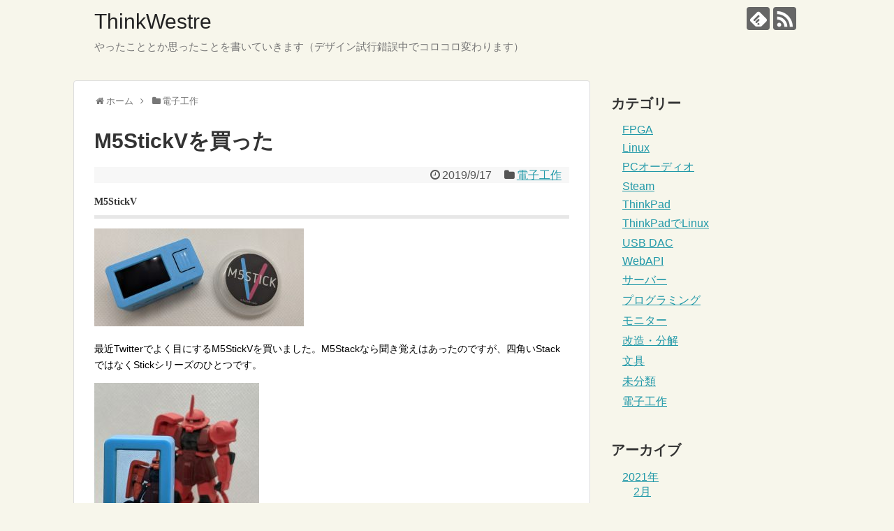

--- FILE ---
content_type: text/html; charset=UTF-8
request_url: https://naoki440.info/?p=438
body_size: 11416
content:
<!DOCTYPE html>
<html lang="ja">
<head>
<!-- Global site tag (gtag.js) - Google Analytics -->
<script async src="https://www.googletagmanager.com/gtag/js?id=UA-18652798-2"></script>
<script>
  window.dataLayer = window.dataLayer || [];
  function gtag(){dataLayer.push(arguments);}
  gtag('js', new Date());

  gtag('config', 'UA-18652798-2');
</script>
<!-- /Global site tag (gtag.js) - Google Analytics -->
<meta charset="UTF-8">
  <meta name="viewport" content="width=1280, maximum-scale=1, user-scalable=yes">
<link rel="alternate" type="application/rss+xml" title="ThinkWestre RSS Feed" href="https://naoki440.info/?feed=rss2" />
<link rel="pingback" href="https://naoki440.info/xmlrpc.php" />
<meta name="description" content="M5StickV最近Twitterでよく目にするM5StickVを買いました。M5Stackなら聞き覚えはあったのですが、四角いStackではなくStickシリーズのひとつです。液晶やボタンに加えて立派な筐体、カメラやバッテリー内蔵とくれば" />
<meta name="keywords" content="電子工作" />
<!-- OGP -->
<meta property="og:type" content="article">
<meta property="og:description" content="M5StickV最近Twitterでよく目にするM5StickVを買いました。M5Stackなら聞き覚えはあったのですが、四角いStackではなくStickシリーズのひとつです。液晶やボタンに加えて立派な筐体、カメラやバッテリー内蔵とくれば">
<meta property="og:title" content="M5StickVを買った">
<meta property="og:url" content="https://naoki440.info/?p=438">
<meta property="og:image" content="https://naoki440.info/wp-content/uploads/PSX_20190917_223017-300x140.jpg">
<meta property="og:site_name" content="ThinkWestre">
<meta property="og:locale" content="ja_JP">
<!-- /OGP -->
<!-- Twitter Card -->
<meta name="twitter:card" content="summary">
<meta name="twitter:description" content="M5StickV最近Twitterでよく目にするM5StickVを買いました。M5Stackなら聞き覚えはあったのですが、四角いStackではなくStickシリーズのひとつです。液晶やボタンに加えて立派な筐体、カメラやバッテリー内蔵とくれば">
<meta name="twitter:title" content="M5StickVを買った">
<meta name="twitter:url" content="https://naoki440.info/?p=438">
<meta name="twitter:image" content="https://naoki440.info/wp-content/uploads/PSX_20190917_223017-300x140.jpg">
<meta name="twitter:domain" content="naoki440.info">
<!-- /Twitter Card -->

<title>M5StickVを買った</title>
<meta name='robots' content='max-image-preview:large' />
	<style>img:is([sizes="auto" i], [sizes^="auto," i]) { contain-intrinsic-size: 3000px 1500px }</style>
	<link rel="alternate" type="application/rss+xml" title="ThinkWestre &raquo; フィード" href="https://naoki440.info/?feed=rss2" />
<link rel="alternate" type="application/rss+xml" title="ThinkWestre &raquo; コメントフィード" href="https://naoki440.info/?feed=comments-rss2" />
<link rel="alternate" type="application/rss+xml" title="ThinkWestre &raquo; M5StickVを買った のコメントのフィード" href="https://naoki440.info/?feed=rss2&#038;p=438" />
<script type="text/javascript">
/* <![CDATA[ */
window._wpemojiSettings = {"baseUrl":"https:\/\/s.w.org\/images\/core\/emoji\/15.0.3\/72x72\/","ext":".png","svgUrl":"https:\/\/s.w.org\/images\/core\/emoji\/15.0.3\/svg\/","svgExt":".svg","source":{"concatemoji":"https:\/\/naoki440.info\/wp-includes\/js\/wp-emoji-release.min.js?ver=6.7.4"}};
/*! This file is auto-generated */
!function(i,n){var o,s,e;function c(e){try{var t={supportTests:e,timestamp:(new Date).valueOf()};sessionStorage.setItem(o,JSON.stringify(t))}catch(e){}}function p(e,t,n){e.clearRect(0,0,e.canvas.width,e.canvas.height),e.fillText(t,0,0);var t=new Uint32Array(e.getImageData(0,0,e.canvas.width,e.canvas.height).data),r=(e.clearRect(0,0,e.canvas.width,e.canvas.height),e.fillText(n,0,0),new Uint32Array(e.getImageData(0,0,e.canvas.width,e.canvas.height).data));return t.every(function(e,t){return e===r[t]})}function u(e,t,n){switch(t){case"flag":return n(e,"\ud83c\udff3\ufe0f\u200d\u26a7\ufe0f","\ud83c\udff3\ufe0f\u200b\u26a7\ufe0f")?!1:!n(e,"\ud83c\uddfa\ud83c\uddf3","\ud83c\uddfa\u200b\ud83c\uddf3")&&!n(e,"\ud83c\udff4\udb40\udc67\udb40\udc62\udb40\udc65\udb40\udc6e\udb40\udc67\udb40\udc7f","\ud83c\udff4\u200b\udb40\udc67\u200b\udb40\udc62\u200b\udb40\udc65\u200b\udb40\udc6e\u200b\udb40\udc67\u200b\udb40\udc7f");case"emoji":return!n(e,"\ud83d\udc26\u200d\u2b1b","\ud83d\udc26\u200b\u2b1b")}return!1}function f(e,t,n){var r="undefined"!=typeof WorkerGlobalScope&&self instanceof WorkerGlobalScope?new OffscreenCanvas(300,150):i.createElement("canvas"),a=r.getContext("2d",{willReadFrequently:!0}),o=(a.textBaseline="top",a.font="600 32px Arial",{});return e.forEach(function(e){o[e]=t(a,e,n)}),o}function t(e){var t=i.createElement("script");t.src=e,t.defer=!0,i.head.appendChild(t)}"undefined"!=typeof Promise&&(o="wpEmojiSettingsSupports",s=["flag","emoji"],n.supports={everything:!0,everythingExceptFlag:!0},e=new Promise(function(e){i.addEventListener("DOMContentLoaded",e,{once:!0})}),new Promise(function(t){var n=function(){try{var e=JSON.parse(sessionStorage.getItem(o));if("object"==typeof e&&"number"==typeof e.timestamp&&(new Date).valueOf()<e.timestamp+604800&&"object"==typeof e.supportTests)return e.supportTests}catch(e){}return null}();if(!n){if("undefined"!=typeof Worker&&"undefined"!=typeof OffscreenCanvas&&"undefined"!=typeof URL&&URL.createObjectURL&&"undefined"!=typeof Blob)try{var e="postMessage("+f.toString()+"("+[JSON.stringify(s),u.toString(),p.toString()].join(",")+"));",r=new Blob([e],{type:"text/javascript"}),a=new Worker(URL.createObjectURL(r),{name:"wpTestEmojiSupports"});return void(a.onmessage=function(e){c(n=e.data),a.terminate(),t(n)})}catch(e){}c(n=f(s,u,p))}t(n)}).then(function(e){for(var t in e)n.supports[t]=e[t],n.supports.everything=n.supports.everything&&n.supports[t],"flag"!==t&&(n.supports.everythingExceptFlag=n.supports.everythingExceptFlag&&n.supports[t]);n.supports.everythingExceptFlag=n.supports.everythingExceptFlag&&!n.supports.flag,n.DOMReady=!1,n.readyCallback=function(){n.DOMReady=!0}}).then(function(){return e}).then(function(){var e;n.supports.everything||(n.readyCallback(),(e=n.source||{}).concatemoji?t(e.concatemoji):e.wpemoji&&e.twemoji&&(t(e.twemoji),t(e.wpemoji)))}))}((window,document),window._wpemojiSettings);
/* ]]> */
</script>
<link rel='stylesheet' id='crayon-css' href='https://naoki440.info/wp-content/plugins/crayon-syntax-highlighter/css/min/crayon.min.css?ver=_2.7.2_beta&#038;fver=20190922040217' type='text/css' media='all' />
<link rel='stylesheet' id='simplicity-style-css' href='https://naoki440.info/wp-content/themes/simplicity2/style.css?ver=6.7.4&#038;fver=20201220032330' type='text/css' media='all' />
<link rel='stylesheet' id='responsive-style-css' href='https://naoki440.info/wp-content/themes/simplicity2/css/responsive-pc.css?ver=6.7.4&#038;fver=20201220032330' type='text/css' media='all' />
<link rel='stylesheet' id='skin-style-css' href='https://naoki440.info/wp-content/themes/simplicity2/skins/rurikon-kinari/style.css?ver=6.7.4&#038;fver=20201220032330' type='text/css' media='all' />
<link rel='stylesheet' id='font-awesome-style-css' href='https://naoki440.info/wp-content/themes/simplicity2/webfonts/css/font-awesome.min.css?ver=6.7.4&#038;fver=20201220032330' type='text/css' media='all' />
<link rel='stylesheet' id='icomoon-style-css' href='https://naoki440.info/wp-content/themes/simplicity2/webfonts/icomoon/style.css?ver=6.7.4&#038;fver=20201220032330' type='text/css' media='all' />
<link rel='stylesheet' id='extension-style-css' href='https://naoki440.info/wp-content/themes/simplicity2/css/extension.css?ver=6.7.4&#038;fver=20201220032330' type='text/css' media='all' />
<style id='extension-style-inline-css' type='text/css'>
.article{font-size:14px}@media screen and (max-width:639px){.article br{display:block}}
</style>
<link rel='stylesheet' id='child-style-css' href='https://naoki440.info/wp-content/themes/simplicity2-child/style.css?ver=6.7.4&#038;fver=20181222063235' type='text/css' media='all' />
<link rel='stylesheet' id='print-style-css' href='https://naoki440.info/wp-content/themes/simplicity2/css/print.css?ver=6.7.4&#038;fver=20201220032330' type='text/css' media='print' />
<link rel='stylesheet' id='sns-twitter-type-style-css' href='https://naoki440.info/wp-content/themes/simplicity2/css/sns-twitter-type.css?ver=6.7.4&#038;fver=20201220032330' type='text/css' media='all' />
<style id='wp-emoji-styles-inline-css' type='text/css'>

	img.wp-smiley, img.emoji {
		display: inline !important;
		border: none !important;
		box-shadow: none !important;
		height: 1em !important;
		width: 1em !important;
		margin: 0 0.07em !important;
		vertical-align: -0.1em !important;
		background: none !important;
		padding: 0 !important;
	}
</style>
<link rel='stylesheet' id='wp-block-library-css' href='https://naoki440.info/wp-includes/css/dist/block-library/style.min.css?ver=6.7.4' type='text/css' media='all' />
<style id='classic-theme-styles-inline-css' type='text/css'>
/*! This file is auto-generated */
.wp-block-button__link{color:#fff;background-color:#32373c;border-radius:9999px;box-shadow:none;text-decoration:none;padding:calc(.667em + 2px) calc(1.333em + 2px);font-size:1.125em}.wp-block-file__button{background:#32373c;color:#fff;text-decoration:none}
</style>
<style id='global-styles-inline-css' type='text/css'>
:root{--wp--preset--aspect-ratio--square: 1;--wp--preset--aspect-ratio--4-3: 4/3;--wp--preset--aspect-ratio--3-4: 3/4;--wp--preset--aspect-ratio--3-2: 3/2;--wp--preset--aspect-ratio--2-3: 2/3;--wp--preset--aspect-ratio--16-9: 16/9;--wp--preset--aspect-ratio--9-16: 9/16;--wp--preset--color--black: #000000;--wp--preset--color--cyan-bluish-gray: #abb8c3;--wp--preset--color--white: #ffffff;--wp--preset--color--pale-pink: #f78da7;--wp--preset--color--vivid-red: #cf2e2e;--wp--preset--color--luminous-vivid-orange: #ff6900;--wp--preset--color--luminous-vivid-amber: #fcb900;--wp--preset--color--light-green-cyan: #7bdcb5;--wp--preset--color--vivid-green-cyan: #00d084;--wp--preset--color--pale-cyan-blue: #8ed1fc;--wp--preset--color--vivid-cyan-blue: #0693e3;--wp--preset--color--vivid-purple: #9b51e0;--wp--preset--gradient--vivid-cyan-blue-to-vivid-purple: linear-gradient(135deg,rgba(6,147,227,1) 0%,rgb(155,81,224) 100%);--wp--preset--gradient--light-green-cyan-to-vivid-green-cyan: linear-gradient(135deg,rgb(122,220,180) 0%,rgb(0,208,130) 100%);--wp--preset--gradient--luminous-vivid-amber-to-luminous-vivid-orange: linear-gradient(135deg,rgba(252,185,0,1) 0%,rgba(255,105,0,1) 100%);--wp--preset--gradient--luminous-vivid-orange-to-vivid-red: linear-gradient(135deg,rgba(255,105,0,1) 0%,rgb(207,46,46) 100%);--wp--preset--gradient--very-light-gray-to-cyan-bluish-gray: linear-gradient(135deg,rgb(238,238,238) 0%,rgb(169,184,195) 100%);--wp--preset--gradient--cool-to-warm-spectrum: linear-gradient(135deg,rgb(74,234,220) 0%,rgb(151,120,209) 20%,rgb(207,42,186) 40%,rgb(238,44,130) 60%,rgb(251,105,98) 80%,rgb(254,248,76) 100%);--wp--preset--gradient--blush-light-purple: linear-gradient(135deg,rgb(255,206,236) 0%,rgb(152,150,240) 100%);--wp--preset--gradient--blush-bordeaux: linear-gradient(135deg,rgb(254,205,165) 0%,rgb(254,45,45) 50%,rgb(107,0,62) 100%);--wp--preset--gradient--luminous-dusk: linear-gradient(135deg,rgb(255,203,112) 0%,rgb(199,81,192) 50%,rgb(65,88,208) 100%);--wp--preset--gradient--pale-ocean: linear-gradient(135deg,rgb(255,245,203) 0%,rgb(182,227,212) 50%,rgb(51,167,181) 100%);--wp--preset--gradient--electric-grass: linear-gradient(135deg,rgb(202,248,128) 0%,rgb(113,206,126) 100%);--wp--preset--gradient--midnight: linear-gradient(135deg,rgb(2,3,129) 0%,rgb(40,116,252) 100%);--wp--preset--font-size--small: 13px;--wp--preset--font-size--medium: 20px;--wp--preset--font-size--large: 36px;--wp--preset--font-size--x-large: 42px;--wp--preset--spacing--20: 0.44rem;--wp--preset--spacing--30: 0.67rem;--wp--preset--spacing--40: 1rem;--wp--preset--spacing--50: 1.5rem;--wp--preset--spacing--60: 2.25rem;--wp--preset--spacing--70: 3.38rem;--wp--preset--spacing--80: 5.06rem;--wp--preset--shadow--natural: 6px 6px 9px rgba(0, 0, 0, 0.2);--wp--preset--shadow--deep: 12px 12px 50px rgba(0, 0, 0, 0.4);--wp--preset--shadow--sharp: 6px 6px 0px rgba(0, 0, 0, 0.2);--wp--preset--shadow--outlined: 6px 6px 0px -3px rgba(255, 255, 255, 1), 6px 6px rgba(0, 0, 0, 1);--wp--preset--shadow--crisp: 6px 6px 0px rgba(0, 0, 0, 1);}:where(.is-layout-flex){gap: 0.5em;}:where(.is-layout-grid){gap: 0.5em;}body .is-layout-flex{display: flex;}.is-layout-flex{flex-wrap: wrap;align-items: center;}.is-layout-flex > :is(*, div){margin: 0;}body .is-layout-grid{display: grid;}.is-layout-grid > :is(*, div){margin: 0;}:where(.wp-block-columns.is-layout-flex){gap: 2em;}:where(.wp-block-columns.is-layout-grid){gap: 2em;}:where(.wp-block-post-template.is-layout-flex){gap: 1.25em;}:where(.wp-block-post-template.is-layout-grid){gap: 1.25em;}.has-black-color{color: var(--wp--preset--color--black) !important;}.has-cyan-bluish-gray-color{color: var(--wp--preset--color--cyan-bluish-gray) !important;}.has-white-color{color: var(--wp--preset--color--white) !important;}.has-pale-pink-color{color: var(--wp--preset--color--pale-pink) !important;}.has-vivid-red-color{color: var(--wp--preset--color--vivid-red) !important;}.has-luminous-vivid-orange-color{color: var(--wp--preset--color--luminous-vivid-orange) !important;}.has-luminous-vivid-amber-color{color: var(--wp--preset--color--luminous-vivid-amber) !important;}.has-light-green-cyan-color{color: var(--wp--preset--color--light-green-cyan) !important;}.has-vivid-green-cyan-color{color: var(--wp--preset--color--vivid-green-cyan) !important;}.has-pale-cyan-blue-color{color: var(--wp--preset--color--pale-cyan-blue) !important;}.has-vivid-cyan-blue-color{color: var(--wp--preset--color--vivid-cyan-blue) !important;}.has-vivid-purple-color{color: var(--wp--preset--color--vivid-purple) !important;}.has-black-background-color{background-color: var(--wp--preset--color--black) !important;}.has-cyan-bluish-gray-background-color{background-color: var(--wp--preset--color--cyan-bluish-gray) !important;}.has-white-background-color{background-color: var(--wp--preset--color--white) !important;}.has-pale-pink-background-color{background-color: var(--wp--preset--color--pale-pink) !important;}.has-vivid-red-background-color{background-color: var(--wp--preset--color--vivid-red) !important;}.has-luminous-vivid-orange-background-color{background-color: var(--wp--preset--color--luminous-vivid-orange) !important;}.has-luminous-vivid-amber-background-color{background-color: var(--wp--preset--color--luminous-vivid-amber) !important;}.has-light-green-cyan-background-color{background-color: var(--wp--preset--color--light-green-cyan) !important;}.has-vivid-green-cyan-background-color{background-color: var(--wp--preset--color--vivid-green-cyan) !important;}.has-pale-cyan-blue-background-color{background-color: var(--wp--preset--color--pale-cyan-blue) !important;}.has-vivid-cyan-blue-background-color{background-color: var(--wp--preset--color--vivid-cyan-blue) !important;}.has-vivid-purple-background-color{background-color: var(--wp--preset--color--vivid-purple) !important;}.has-black-border-color{border-color: var(--wp--preset--color--black) !important;}.has-cyan-bluish-gray-border-color{border-color: var(--wp--preset--color--cyan-bluish-gray) !important;}.has-white-border-color{border-color: var(--wp--preset--color--white) !important;}.has-pale-pink-border-color{border-color: var(--wp--preset--color--pale-pink) !important;}.has-vivid-red-border-color{border-color: var(--wp--preset--color--vivid-red) !important;}.has-luminous-vivid-orange-border-color{border-color: var(--wp--preset--color--luminous-vivid-orange) !important;}.has-luminous-vivid-amber-border-color{border-color: var(--wp--preset--color--luminous-vivid-amber) !important;}.has-light-green-cyan-border-color{border-color: var(--wp--preset--color--light-green-cyan) !important;}.has-vivid-green-cyan-border-color{border-color: var(--wp--preset--color--vivid-green-cyan) !important;}.has-pale-cyan-blue-border-color{border-color: var(--wp--preset--color--pale-cyan-blue) !important;}.has-vivid-cyan-blue-border-color{border-color: var(--wp--preset--color--vivid-cyan-blue) !important;}.has-vivid-purple-border-color{border-color: var(--wp--preset--color--vivid-purple) !important;}.has-vivid-cyan-blue-to-vivid-purple-gradient-background{background: var(--wp--preset--gradient--vivid-cyan-blue-to-vivid-purple) !important;}.has-light-green-cyan-to-vivid-green-cyan-gradient-background{background: var(--wp--preset--gradient--light-green-cyan-to-vivid-green-cyan) !important;}.has-luminous-vivid-amber-to-luminous-vivid-orange-gradient-background{background: var(--wp--preset--gradient--luminous-vivid-amber-to-luminous-vivid-orange) !important;}.has-luminous-vivid-orange-to-vivid-red-gradient-background{background: var(--wp--preset--gradient--luminous-vivid-orange-to-vivid-red) !important;}.has-very-light-gray-to-cyan-bluish-gray-gradient-background{background: var(--wp--preset--gradient--very-light-gray-to-cyan-bluish-gray) !important;}.has-cool-to-warm-spectrum-gradient-background{background: var(--wp--preset--gradient--cool-to-warm-spectrum) !important;}.has-blush-light-purple-gradient-background{background: var(--wp--preset--gradient--blush-light-purple) !important;}.has-blush-bordeaux-gradient-background{background: var(--wp--preset--gradient--blush-bordeaux) !important;}.has-luminous-dusk-gradient-background{background: var(--wp--preset--gradient--luminous-dusk) !important;}.has-pale-ocean-gradient-background{background: var(--wp--preset--gradient--pale-ocean) !important;}.has-electric-grass-gradient-background{background: var(--wp--preset--gradient--electric-grass) !important;}.has-midnight-gradient-background{background: var(--wp--preset--gradient--midnight) !important;}.has-small-font-size{font-size: var(--wp--preset--font-size--small) !important;}.has-medium-font-size{font-size: var(--wp--preset--font-size--medium) !important;}.has-large-font-size{font-size: var(--wp--preset--font-size--large) !important;}.has-x-large-font-size{font-size: var(--wp--preset--font-size--x-large) !important;}
:where(.wp-block-post-template.is-layout-flex){gap: 1.25em;}:where(.wp-block-post-template.is-layout-grid){gap: 1.25em;}
:where(.wp-block-columns.is-layout-flex){gap: 2em;}:where(.wp-block-columns.is-layout-grid){gap: 2em;}
:root :where(.wp-block-pullquote){font-size: 1.5em;line-height: 1.6;}
</style>
<link rel='stylesheet' id='aalb_basics_css-css' href='https://naoki440.info/wp-content/plugins/amazon-associates-link-builder/css/aalb_basics.css?ver=1.9.2&#038;fver=20190504123422' type='text/css' media='all' />
<script type="text/javascript" src="https://naoki440.info/wp-includes/js/jquery/jquery.min.js?ver=3.7.1" id="jquery-core-js"></script>
<script type="text/javascript" src="https://naoki440.info/wp-includes/js/jquery/jquery-migrate.min.js?ver=3.4.1" id="jquery-migrate-js"></script>
<script type="text/javascript" id="crayon_js-js-extra">
/* <![CDATA[ */
var CrayonSyntaxSettings = {"version":"_2.7.2_beta","is_admin":"0","ajaxurl":"https:\/\/naoki440.info\/wp-admin\/admin-ajax.php","prefix":"crayon-","setting":"crayon-setting","selected":"crayon-setting-selected","changed":"crayon-setting-changed","special":"crayon-setting-special","orig_value":"data-orig-value","debug":""};
var CrayonSyntaxStrings = {"copy":"Press %s to Copy, %s to Paste","minimize":"Click To Expand Code"};
/* ]]> */
</script>
<script type="text/javascript" src="https://naoki440.info/wp-content/plugins/crayon-syntax-highlighter/js/min/crayon.min.js?ver=_2.7.2_beta&amp;fver=20190922040217" id="crayon_js-js"></script>
<link rel="canonical" href="https://naoki440.info/?p=438" />
<link rel='shortlink' href='https://naoki440.info/?p=438' />
<link rel="alternate" title="oEmbed (JSON)" type="application/json+oembed" href="https://naoki440.info/index.php?rest_route=%2Foembed%2F1.0%2Fembed&#038;url=https%3A%2F%2Fnaoki440.info%2F%3Fp%3D438" />
<link rel="alternate" title="oEmbed (XML)" type="text/xml+oembed" href="https://naoki440.info/index.php?rest_route=%2Foembed%2F1.0%2Fembed&#038;url=https%3A%2F%2Fnaoki440.info%2F%3Fp%3D438&#038;format=xml" />
</head>
  <body class="post-template-default single single-post postid-438 single-format-standard categoryid-36" itemscope itemtype="https://schema.org/WebPage">
    <div id="container">

      <!-- header -->
      <header itemscope itemtype="https://schema.org/WPHeader">
        <div id="header" class="clearfix">
          <div id="header-in">

                        <div id="h-top">
              <!-- モバイルメニュー表示用のボタン -->
<div id="mobile-menu">
  <a id="mobile-menu-toggle" href="#"><span class="fa fa-bars fa-2x"></span></a>
</div>

              <div class="alignleft top-title-catchphrase">
                <!-- サイトのタイトル -->
<p id="site-title" itemscope itemtype="https://schema.org/Organization">
  <a href="https://naoki440.info/">ThinkWestre</a></p>
<!-- サイトの概要 -->
<p id="site-description">
  やったこととか思ったことを書いていきます（デザイン試行錯誤中でコロコロ変わります）</p>
              </div>

              <div class="alignright top-sns-follows">
                                <!-- SNSページ -->
<div class="sns-pages">
<p class="sns-follow-msg">フォローする</p>
<ul class="snsp">
<li class="feedly-page"><a href="//feedly.com/i/discover/sources/search/feed/https%3A%2F%2Fnaoki440.info" target="blank" title="feedlyで更新情報を購読" rel="nofollow"><span class="icon-feedly-logo"></span></a></li><li class="rss-page"><a href="https://naoki440.info/?feed=rss2" target="_blank" title="RSSで更新情報をフォロー" rel="nofollow"><span class="icon-rss-logo"></span></a></li>  </ul>
</div>
                              </div>

            </div><!-- /#h-top -->
          </div><!-- /#header-in -->
        </div><!-- /#header -->
      </header>

      <!-- Navigation -->
<nav itemscope itemtype="https://schema.org/SiteNavigationElement">
  <div id="navi">
      	<div id="navi-in">
      <div class="menu"></div>
    </div><!-- /#navi-in -->
  </div><!-- /#navi -->
</nav>
<!-- /Navigation -->
      <!-- 本体部分 -->
      <div id="body">
        <div id="body-in" class="cf">

          
          <!-- main -->
          <main itemscope itemprop="mainContentOfPage">
            <div id="main" itemscope itemtype="https://schema.org/Blog">
  
  <div id="breadcrumb" class="breadcrumb breadcrumb-categor" itemscope itemtype="https://schema.org/BreadcrumbList"><div class="breadcrumb-home" itemscope itemtype="https://schema.org/ListItem" itemprop="itemListElement"><span class="fa fa-home fa-fw" aria-hidden="true"></span><a href="https://naoki440.info" itemprop="item"><span itemprop="name">ホーム</span></a><meta itemprop="position" content="1" /><span class="sp"><span class="fa fa-angle-right" aria-hidden="true"></span></span></div><div class="breadcrumb-item" itemscope itemtype="https://schema.org/ListItem" itemprop="itemListElement"><span class="fa fa-folder fa-fw" aria-hidden="true"></span><a href="https://naoki440.info/?cat=36" itemprop="item"><span itemprop="name">電子工作</span></a><meta itemprop="position" content="2" /></div></div><!-- /#breadcrumb -->  <div id="post-438" class="post-438 post type-post status-publish format-standard hentry category-36 tag-m5stickv">
  <article class="article">
  
  
  <header>
    <h1 class="entry-title">M5StickVを買った</h1>


    
    <p class="post-meta">
            <span class="post-date"><span class="fa fa-clock-o fa-fw"></span><time class="entry-date date published updated" datetime="2019-09-17T23:00:32+09:00">2019/9/17</time></span>
    
      <span class="category"><span class="fa fa-folder fa-fw"></span><a href="https://naoki440.info/?cat=36" rel="category">電子工作</a></span>

      
      
      
      
      
    </p>

    
    
    
      </header>

  
  <div id="the-content" class="entry-content">
  <h3 style="margin: 0in; font-family: 游明朝; font-size: 10.5pt;"><span lang="ja">M5StickV</span></h3>
<p><a href="https://naoki440.info/wp-content/uploads/PSX_20190917_223017.jpg"><img decoding="async" class="alignnone size-medium wp-image-452" src="https://naoki440.info/wp-content/uploads/PSX_20190917_223017-300x140.jpg" alt="" width="300" height="140" srcset="https://naoki440.info/wp-content/uploads/PSX_20190917_223017-300x140.jpg 300w, https://naoki440.info/wp-content/uploads/PSX_20190917_223017-768x358.jpg 768w, https://naoki440.info/wp-content/uploads/PSX_20190917_223017-320x149.jpg 320w, https://naoki440.info/wp-content/uploads/PSX_20190917_223017.jpg 800w" sizes="(max-width: 300px) 100vw, 300px" /></a></p>
<p><span lang="ja">最近</span><span lang="en-US">Twitter</span><span lang="ja">でよく目にする</span><span lang="en-US">M5StickV</span><span lang="ja">を買いました。</span><span lang="en-US">M5Stack</span><span lang="ja">なら聞き覚えはあったのですが、四角い</span><span lang="en-US">Stack</span><span lang="ja">ではなく</span><span lang="en-US">Stick</span><span lang="ja">シリーズのひとつです。</span></p>
<p><a href="https://naoki440.info/wp-content/uploads/PSX_20190917_223023.jpg"><img fetchpriority="high" decoding="async" class="alignnone size-medium wp-image-451" src="https://naoki440.info/wp-content/uploads/PSX_20190917_223023-236x300.jpg" alt="" width="236" height="300" srcset="https://naoki440.info/wp-content/uploads/PSX_20190917_223023-236x300.jpg 236w, https://naoki440.info/wp-content/uploads/PSX_20190917_223023-320x406.jpg 320w, https://naoki440.info/wp-content/uploads/PSX_20190917_223023.jpg 630w" sizes="(max-width: 236px) 100vw, 236px" /></a></p>
<p>液晶やボタンに加えて立派な筐体、カメラやバッテリー内蔵とくれば色々なことに使えそうですね。</p>
<p><span lang="ja">使われている</span><span lang="en-US">SoC</span><span lang="ja">が</span><span lang="en-US">Stack</span><span lang="ja">の</span><span lang="en-US">ESP32</span><span lang="ja">ではなく</span><span lang="en-US">RISC-V</span><span lang="ja">（</span><span lang="en-US">Kendryte K210</span><span lang="ja">）というのがワクワクしますし、開発も</span><span lang="en-US">Python</span><span lang="ja">でできるので面白そうなので買ってみました。完全に勢いでしたが、面白そうな使い道を思いついたので今後試してみます。</span></p>
<h3 style="margin: 0in; font-family: 游明朝; font-size: 10.5pt;">開発環境とか</h3>
<p><span lang="ja">使えるのは</span><span lang="en-US">MaixPy</span><span lang="ja">というやつで、</span><span lang="en-US">MicroPython</span><span lang="ja">のK210への移植版。</span></p>
<p><span lang="en-US">StickV</span><span lang="ja">側の</span><span lang="en-US">USB Type-C</span><span lang="ja">ポートと</span><span lang="en-US">PC</span><span lang="ja">を接続すれば、シリアル通信デバイスとして認識されます。（多分デモプログラムが実行されているはずなので、この画面から</span><span lang="en-US">Ctrl-C</span><span lang="ja">で終了すると</span><span lang="en-US">Python</span><span lang="ja">のインタラクティブシェルが見えます）</span></p>
<p><span lang="ja"><a href="https://naoki440.info/wp-content/uploads/2019-09-17-223723.png"><img decoding="async" class="alignnone size-medium wp-image-457" src="https://naoki440.info/wp-content/uploads/2019-09-17-223723-300x284.png" alt="" width="300" height="284" srcset="https://naoki440.info/wp-content/uploads/2019-09-17-223723-300x284.png 300w, https://naoki440.info/wp-content/uploads/2019-09-17-223723-320x303.png 320w, https://naoki440.info/wp-content/uploads/2019-09-17-223723.png 693w" sizes="(max-width: 300px) 100vw, 300px" /></a></span></p>
<p><span lang="ja">公式のガイドではputtyを使っていますが、もちろんシリアル叩けるツールならなんでもいいはず、私はTeraTermを使いました。（レートは115200）<br />
</span></p>
<p style="margin: 0in; font-family: 游明朝; font-size: 10.5pt;"><a href="https://naoki440.info/wp-content/uploads/PSX_20190917_225607.jpg"><img loading="lazy" decoding="async" class="alignnone size-medium wp-image-458" src="https://naoki440.info/wp-content/uploads/PSX_20190917_225607-300x253.jpg" alt="" width="300" height="253" srcset="https://naoki440.info/wp-content/uploads/PSX_20190917_225607-300x253.jpg 300w, https://naoki440.info/wp-content/uploads/PSX_20190917_225607-768x647.jpg 768w, https://naoki440.info/wp-content/uploads/PSX_20190917_225607-320x270.jpg 320w, https://naoki440.info/wp-content/uploads/PSX_20190917_225607.jpg 800w" sizes="auto, (max-width: 300px) 100vw, 300px" /></a></p>
<p>↑公式のHelloWorldコードを実行した図で、今日はここまで。</p>
<h3>参考情報</h3>
<ul>
<li><a href="https://docs.m5stack.com/#/en/quick_start/m5stickv/m5stickv_quick_start?id=m5stickv-quick-start">M5StickV Quick Start</a><br />
https://docs.m5stack.com/#/en/quick_start/m5stickv/m5stickv_quick_start?id=m5stickv-quick-start</li>
<li><a href="https://maixpy.sipeed.com/en/">Introduction · MaixPy DOC</a><br />
https://maixpy.sipeed.com/en/</li>
</ul>
  </div>

  <footer>
    <!-- ページリンク -->
    
      <!-- 文章下広告 -->
                     <div class="ad-article-bottom ad-space">
          <div class="ad-label">スポンサーリンク</div>
          <div class="ad-left ad-pc adsense-336"><div class="widget-ad">WPC-336 x 280</div>				<div class="classic-text-widget"><script async src="//pagead2.googlesyndication.com/pagead/js/adsbygoogle.js"></script>
<!-- WPC-336 x 280 -->
<ins class="adsbygoogle"
     style="display:inline-block;width:336px;height:280px"
     data-ad-client="ca-pub-8494107042697040"
     data-ad-slot="3152086845"></ins>
<script>
(adsbygoogle = window.adsbygoogle || []).push({});
</script></div>
			</div>
          <div class="ad-right ad-pc adsense-336"><div class="widget-ad">WPC-336 x 280</div>				<div class="classic-text-widget"><script async src="//pagead2.googlesyndication.com/pagead/js/adsbygoogle.js"></script>
<!-- WPC-336 x 280 -->
<ins class="adsbygoogle"
     style="display:inline-block;width:336px;height:280px"
     data-ad-client="ca-pub-8494107042697040"
     data-ad-slot="3152086845"></ins>
<script>
(adsbygoogle = window.adsbygoogle || []).push({});
</script></div>
			</div>
          <div class="clear"></div>
        </div>
            

    
    <div id="sns-group" class="sns-group sns-group-bottom">
    <div class="sns-buttons sns-buttons-pc">
    <p class="sns-share-msg">シェアする</p>
    <ul class="snsb clearfix">
    <li class="balloon-btn twitter-balloon-btn twitter-balloon-btn-defalt">
  <div class="balloon-btn-set">
    <div class="arrow-box">
      <a href="//twitter.com/search?q=https%3A%2F%2Fnaoki440.info%2F%3Fp%3D438" target="blank" class="arrow-box-link twitter-arrow-box-link" rel="nofollow">
        <span class="social-count twitter-count"><span class="fa fa-comments"></span></span>
      </a>
    </div>
    <a href="https://twitter.com/intent/tweet?text=M5StickV%E3%82%92%E8%B2%B7%E3%81%A3%E3%81%9F&amp;url=https%3A%2F%2Fnaoki440.info%2F%3Fp%3D438" target="blank" class="balloon-btn-link twitter-balloon-btn-link twitter-balloon-btn-link-default" rel="nofollow">
      <span class="fa fa-twitter"></span>
              <span class="tweet-label">ツイート</span>
          </a>
  </div>
</li>
        <li class="facebook-btn"><div class="fb-like" data-href="https://naoki440.info/?p=438" data-layout="box_count" data-action="like" data-show-faces="false" data-share="true"></div></li>
                <li class="hatena-btn"> <a href="//b.hatena.ne.jp/entry/https://naoki440.info/?p=438" class="hatena-bookmark-button" data-hatena-bookmark-title="M5StickVを買った｜ThinkWestre" data-hatena-bookmark-layout="vertical-large"><img src="//b.st-hatena.com/images/entry-button/button-only.gif" alt="このエントリーをはてなブックマークに追加" style="border: none;" /></a><script type="text/javascript" src="//b.st-hatena.com/js/bookmark_button.js" async="async"></script>
    </li>
            <li class="pocket-btn"><a data-pocket-label="pocket" data-pocket-count="vertical" class="pocket-btn" data-lang="en"></a>
<script type="text/javascript">!function(d,i){if(!d.getElementById(i)){var j=d.createElement("script");j.id=i;j.src="//widgets.getpocket.com/v1/j/btn.js?v=1";var w=d.getElementById(i);d.body.appendChild(j);}}(document,"pocket-btn-js");</script>
    </li>
            <li class="line-btn">
      <a href="//timeline.line.me/social-plugin/share?url=https%3A%2F%2Fnaoki440.info%2F%3Fp%3D438" target="blank" class="line-btn-link" rel="nofollow">
          <img src="https://naoki440.info/wp-content/themes/simplicity2/images/line-btn.png" alt="" class="line-btn-img"><img src="https://naoki440.info/wp-content/themes/simplicity2/images/line-btn-mini.png" alt="" class="line-btn-img-mini">
        </a>
    </li>
                      </ul>
</div>

    <!-- SNSページ -->
<div class="sns-pages">
<p class="sns-follow-msg">フォローする</p>
<ul class="snsp">
<li class="feedly-page"><a href="//feedly.com/i/discover/sources/search/feed/https%3A%2F%2Fnaoki440.info" target="blank" title="feedlyで更新情報を購読" rel="nofollow"><span class="icon-feedly-logo"></span></a></li><li class="rss-page"><a href="https://naoki440.info/?feed=rss2" target="_blank" title="RSSで更新情報をフォロー" rel="nofollow"><span class="icon-rss-logo"></span></a></li>  </ul>
</div>
    </div>

    
    <p class="footer-post-meta">

            <span class="post-tag"><span class="fa fa-tags fa-fw"></span><a href="https://naoki440.info/?tag=m5stickv" rel="tag">M5StickV</a></span>
      
      <span class="post-author vcard author"><span class="fa fa-user fa-fw"></span><span class="fn"><a href="https://naoki440.info/?author=1">naoki440</a>
</span></span>

      
          </p>
  </footer>
  </article><!-- .article -->
  </div><!-- .post -->

      <div id="under-entry-body">

            <aside id="related-entries">
        <h2>関連記事</h2>
                <a class="hover-card" href="https://naoki440.info/?p=462"><article class="related-entry cf">
  <div class="related-entry-thumb">
    
        <img src="https://naoki440.info/wp-content/themes/simplicity2/images/no-image.png" alt="NO IMAGE" class="no-image related-entry-no-image" srcset="https://naoki440.info/wp-content/themes/simplicity2/images/no-image.png 100w" width="100" height="100" sizes="(max-width: 100px) 100vw, 100px" />
        
  </div><!-- /.related-entry-thumb -->

  <div class="related-entry-content">
    <header>
      <h3 class="related-entry-title">
        
        M5StickVでQRコードを読ます        </h3>
    </header>
    <p class="related-entry-snippet">
   概要


 	M5StickVのプログラム練習でQRコードリーダーを写経した
 	MaixPyのサンプルと違う点（M5StickV固有の問題...</p>

        <footer>
      <p class="related-entry-read">記事を読む</p>
    </footer>
    
  </div><!-- /.related-entry-content -->
</article><!-- /.elated-entry --></a>  
  <br style="clear:both;">      </aside><!-- #related-entries -->
      


        <!-- 広告 -->
                     <div class=" ad-space">
          <div class="ad-label">スポンサーリンク</div>
          <div class="ad-pc adsense-336"><div class="widget-ad">WPC-336 x 280</div>				<div class="classic-text-widget"><script async src="//pagead2.googlesyndication.com/pagead/js/adsbygoogle.js"></script>
<!-- WPC-336 x 280 -->
<ins class="adsbygoogle"
     style="display:inline-block;width:336px;height:280px"
     data-ad-client="ca-pub-8494107042697040"
     data-ad-slot="3152086845"></ins>
<script>
(adsbygoogle = window.adsbygoogle || []).push({});
</script></div>
			</div>
        </div>
            
      
      <!-- post navigation -->
<div class="navigation">
      <div class="prev"><a href="https://naoki440.info/?p=426" rel="prev"><span class="fa fa-arrow-left fa-2x pull-left"></span>マルマン系メモ帳に使われている用紙「MPS」に関する疑問</a></div>
      <div class="next"><a href="https://naoki440.info/?p=462" rel="next"><span class="fa fa-arrow-right fa-2x pull-left"></span>M5StickVでQRコードを読ます</a></div>
  </div>
<!-- /post navigation -->
      <!-- comment area -->
<div id="comment-area">
	<aside>	<div id="respond" class="comment-respond">
		<h2 id="reply-title" class="comment-reply-title">コメントをどうぞ <small><a rel="nofollow" id="cancel-comment-reply-link" href="/?p=438#respond" style="display:none;">コメントをキャンセル</a></small></h2><form action="https://naoki440.info/wp-comments-post.php" method="post" id="commentform" class="comment-form"><p class="comment-notes"><span id="email-notes">メールアドレスが公開されることはありません。</span> <span class="required-field-message"><span class="required">※</span> が付いている欄は必須項目です</span></p><p class="comment-form-comment"><textarea id="comment" class="expanding" name="comment" cols="45" rows="8" aria-required="true" placeholder=""></textarea></p><p class="comment-form-author"><label for="author">名前 <span class="required">※</span></label> <input id="author" name="author" type="text" value="" size="30" maxlength="245" autocomplete="name" required="required" /></p>
<p class="comment-form-email"><label for="email">メール <span class="required">※</span></label> <input id="email" name="email" type="text" value="" size="30" maxlength="100" aria-describedby="email-notes" autocomplete="email" required="required" /></p>
<p class="comment-form-url"><label for="url">サイト</label> <input id="url" name="url" type="text" value="" size="30" maxlength="200" autocomplete="url" /></p>
<p class="comment-form-cookies-consent"><input id="wp-comment-cookies-consent" name="wp-comment-cookies-consent" type="checkbox" value="yes" /> <label for="wp-comment-cookies-consent">次回のコメントで使用するためブラウザーに自分の名前、メールアドレス、サイトを保存する。</label></p>
<p class="form-submit"><input name="submit" type="submit" id="submit" class="submit" value="コメントを送信" /> <input type='hidden' name='comment_post_ID' value='438' id='comment_post_ID' />
<input type='hidden' name='comment_parent' id='comment_parent' value='0' />
</p><p style="display: none;"><input type="hidden" id="akismet_comment_nonce" name="akismet_comment_nonce" value="252a11afd1" /></p><p style="display: none;"><input type="hidden" id="ak_js" name="ak_js" value="145"/></p></form>	</div><!-- #respond -->
	</aside></div>
<!-- /comment area -->      </div>
    
            </div><!-- /#main -->
          </main>
        <!-- sidebar -->
<div id="sidebar" class="sidebar nwa" role="complementary">
    
  <div id="sidebar-widget">
  <!-- ウイジェット -->
  <aside id="categories-5" class="widget widget_categories"><h3 class="widget_title sidebar_widget_title">カテゴリー</h3>
			<ul>
					<li class="cat-item cat-item-33"><a href="https://naoki440.info/?cat=33">FPGA</a>
</li>
	<li class="cat-item cat-item-6"><a href="https://naoki440.info/?cat=6">Linux</a>
</li>
	<li class="cat-item cat-item-26"><a href="https://naoki440.info/?cat=26">PCオーディオ</a>
</li>
	<li class="cat-item cat-item-9"><a href="https://naoki440.info/?cat=9">Steam</a>
</li>
	<li class="cat-item cat-item-3"><a href="https://naoki440.info/?cat=3">ThinkPad</a>
</li>
	<li class="cat-item cat-item-7"><a href="https://naoki440.info/?cat=7">ThinkPadでLinux</a>
</li>
	<li class="cat-item cat-item-24"><a href="https://naoki440.info/?cat=24">USB DAC</a>
</li>
	<li class="cat-item cat-item-8"><a href="https://naoki440.info/?cat=8">WebAPI</a>
</li>
	<li class="cat-item cat-item-38"><a href="https://naoki440.info/?cat=38">サーバー</a>
</li>
	<li class="cat-item cat-item-19"><a href="https://naoki440.info/?cat=19">プログラミング</a>
</li>
	<li class="cat-item cat-item-25"><a href="https://naoki440.info/?cat=25">モニター</a>
</li>
	<li class="cat-item cat-item-12"><a href="https://naoki440.info/?cat=12">改造・分解</a>
</li>
	<li class="cat-item cat-item-35"><a href="https://naoki440.info/?cat=35">文具</a>
</li>
	<li class="cat-item cat-item-1"><a href="https://naoki440.info/?cat=1">未分類</a>
</li>
	<li class="cat-item cat-item-36"><a href="https://naoki440.info/?cat=36">電子工作</a>
</li>
			</ul>

			</aside><aside id="archives-3" class="widget widget_archive"><h3 class="widget_title sidebar_widget_title">アーカイブ</h3>
			<ul>
					<li><a href='https://naoki440.info/?m=202102'>2021年2月</a></li>
	<li><a href='https://naoki440.info/?m=202012'>2020年12月</a></li>
	<li><a href='https://naoki440.info/?m=202009'>2020年9月</a></li>
	<li><a href='https://naoki440.info/?m=202006'>2020年6月</a></li>
	<li><a href='https://naoki440.info/?m=201910'>2019年10月</a></li>
	<li><a href='https://naoki440.info/?m=201909'>2019年9月</a></li>
	<li><a href='https://naoki440.info/?m=201905'>2019年5月</a></li>
	<li><a href='https://naoki440.info/?m=201812'>2018年12月</a></li>
	<li><a href='https://naoki440.info/?m=201604'>2016年4月</a></li>
	<li><a href='https://naoki440.info/?m=201509'>2015年9月</a></li>
	<li><a href='https://naoki440.info/?m=201412'>2014年12月</a></li>
	<li><a href='https://naoki440.info/?m=201407'>2014年7月</a></li>
	<li><a href='https://naoki440.info/?m=201302'>2013年2月</a></li>
	<li><a href='https://naoki440.info/?m=201204'>2012年4月</a></li>
	<li><a href='https://naoki440.info/?m=201203'>2012年3月</a></li>
	<li><a href='https://naoki440.info/?m=201110'>2011年10月</a></li>
	<li><a href='https://naoki440.info/?m=201109'>2011年9月</a></li>
	<li><a href='https://naoki440.info/?m=201101'>2011年1月</a></li>
	<li><a href='https://naoki440.info/?m=201010'>2010年10月</a></li>
	<li><a href='https://naoki440.info/?m=201009'>2010年9月</a></li>
			</ul>

			</aside>  </div>

  
</div><!-- /#sidebar -->

        </div><!-- /#body-in -->
      </div><!-- /#body -->

      <!-- footer -->
      <footer itemscope itemtype="https://schema.org/WPFooter">
        <div id="footer" class="main-footer">
          <div id="footer-in">

            
          <div class="clear"></div>
            <div id="copyright" class="wrapper">
                            <div class="credit">
                &copy; 2010  <a href="https://naoki440.info">ThinkWestre</a>.              </div>

                          </div>
        </div><!-- /#footer-in -->
        </div><!-- /#footer -->
      </footer>
      <div id="page-top">
      <a id="move-page-top"><span class="fa fa-angle-double-up fa-2x"></span></a>
  
</div>
          </div><!-- /#container -->
      <script>
    (function(){
        var f = document.querySelectorAll(".video-click");
        for (var i = 0; i < f.length; ++i) {
        f[i].onclick = function () {
          var iframe = this.getAttribute("data-iframe");
          this.parentElement.innerHTML = '<div class="video">' + iframe + '</div>';
        }
        }
    })();
  </script>
  <script src="https://naoki440.info/wp-includes/js/comment-reply.min.js?ver=6.7.4" async></script>
<script src="https://naoki440.info/wp-content/themes/simplicity2/javascript.js?ver=6.7.4&fver=20201220032330" defer></script>
<script src="https://naoki440.info/wp-content/themes/simplicity2-child/javascript.js?ver=6.7.4&fver=20181222063235" defer></script>
<script async="async" type="text/javascript" src="https://naoki440.info/wp-content/plugins/akismet/_inc/form.js?ver=4.1.6&amp;fver=20200831040342" id="akismet-form-js"></script>
            <!-- はてブシェアボタン用スクリプト -->
<script type="text/javascript" src="//b.st-hatena.com/js/bookmark_button.js" charset="utf-8" async="async"></script>
<div id="fb-root"></div>
<script>(function(d, s, id) {
  var js, fjs = d.getElementsByTagName(s)[0];
  if (d.getElementById(id)) return;
  js = d.createElement(s); js.id = id; js.async = true;
  js.src = '//connect.facebook.net/ja_JP/sdk.js#xfbml=1&version=v2.11';
  fjs.parentNode.insertBefore(js, fjs);
}(document, 'script', 'facebook-jssdk'));</script>
    

    
  </body>
</html>


--- FILE ---
content_type: text/html; charset=utf-8
request_url: https://www.google.com/recaptcha/api2/aframe
body_size: 249
content:
<!DOCTYPE HTML><html><head><meta http-equiv="content-type" content="text/html; charset=UTF-8"></head><body><script nonce="_avPvo81DS09hADgAINMfw">/** Anti-fraud and anti-abuse applications only. See google.com/recaptcha */ try{var clients={'sodar':'https://pagead2.googlesyndication.com/pagead/sodar?'};window.addEventListener("message",function(a){try{if(a.source===window.parent){var b=JSON.parse(a.data);var c=clients[b['id']];if(c){var d=document.createElement('img');d.src=c+b['params']+'&rc='+(localStorage.getItem("rc::a")?sessionStorage.getItem("rc::b"):"");window.document.body.appendChild(d);sessionStorage.setItem("rc::e",parseInt(sessionStorage.getItem("rc::e")||0)+1);localStorage.setItem("rc::h",'1769487233039');}}}catch(b){}});window.parent.postMessage("_grecaptcha_ready", "*");}catch(b){}</script></body></html>